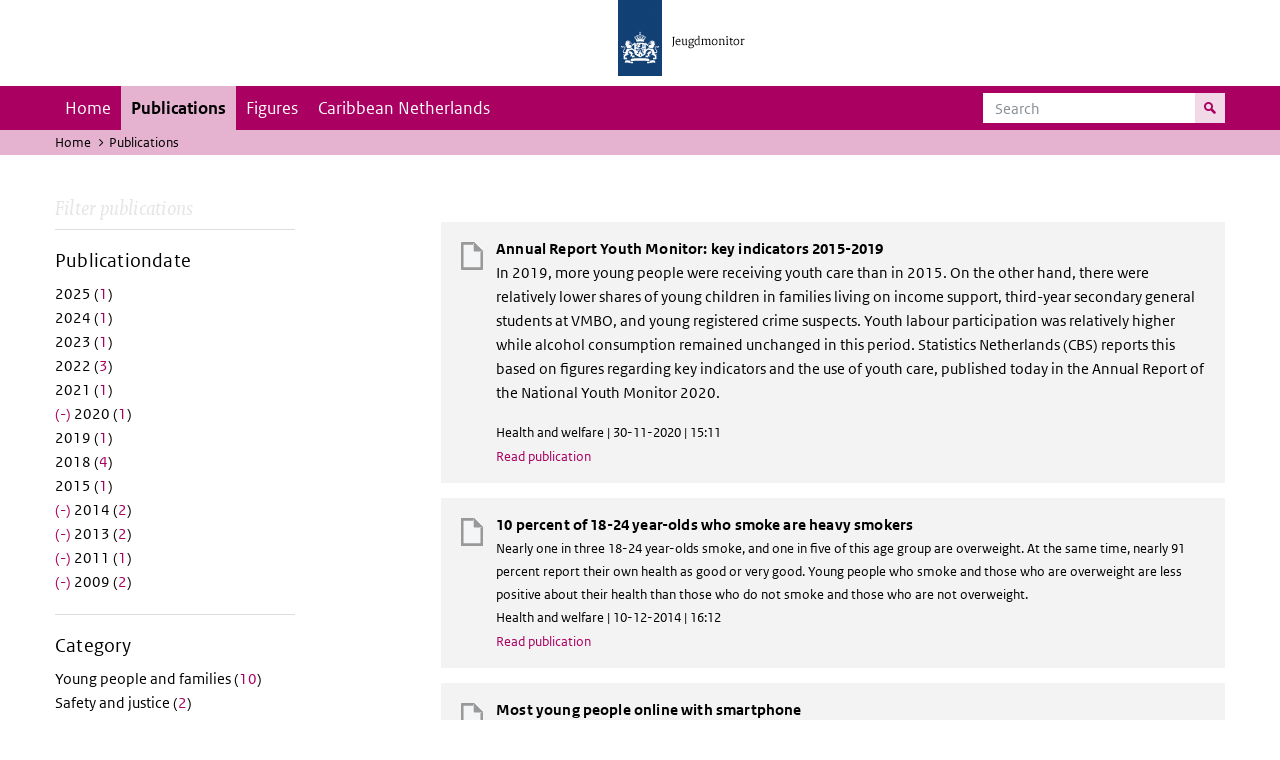

--- FILE ---
content_type: text/html; charset=UTF-8
request_url: https://jeugdmonitor.cbs.nl/en/publications?f%5B0%5D=datum%3A2009&f%5B1%5D=datum%3A2011&f%5B2%5D=datum%3A2012&f%5B3%5D=datum%3A2013&f%5B4%5D=datum%3A2014&f%5B5%5D=datum%3A2017&f%5B6%5D=datum%3A2020&f%5B7%5D=themes%3A9
body_size: 5061
content:
<!DOCTYPE html>
<html lang="en" dir="ltr">
  <head>
    <meta charset="utf-8" />
<link rel="canonical" href="https://jeugdmonitor.cbs.nl/en/publications" />
<meta name="Generator" content="Drupal 10 (https://www.drupal.org)" />
<meta name="MobileOptimized" content="width" />
<meta name="HandheldFriendly" content="true" />
<meta name="viewport" content="width=device-width, initial-scale=1.0" />
<meta http-equiv="x-ua-compatible" content="ie=edge" />
<link rel="icon" href="/themes/custom/jeugdmonitor/favicon.ico" type="image/vnd.microsoft.icon" />

    <title>Publications | Jeugdmonitor</title>
    <link rel="stylesheet" media="all" href="/themes/contrib/stable/css/system/components/ajax-progress.module.css?suv0ph" />
<link rel="stylesheet" media="all" href="/themes/contrib/stable/css/system/components/align.module.css?suv0ph" />
<link rel="stylesheet" media="all" href="/themes/contrib/stable/css/system/components/autocomplete-loading.module.css?suv0ph" />
<link rel="stylesheet" media="all" href="/themes/contrib/stable/css/system/components/fieldgroup.module.css?suv0ph" />
<link rel="stylesheet" media="all" href="/themes/contrib/stable/css/system/components/container-inline.module.css?suv0ph" />
<link rel="stylesheet" media="all" href="/themes/contrib/stable/css/system/components/clearfix.module.css?suv0ph" />
<link rel="stylesheet" media="all" href="/themes/contrib/stable/css/system/components/details.module.css?suv0ph" />
<link rel="stylesheet" media="all" href="/themes/contrib/stable/css/system/components/hidden.module.css?suv0ph" />
<link rel="stylesheet" media="all" href="/themes/contrib/stable/css/system/components/item-list.module.css?suv0ph" />
<link rel="stylesheet" media="all" href="/themes/contrib/stable/css/system/components/js.module.css?suv0ph" />
<link rel="stylesheet" media="all" href="/themes/contrib/stable/css/system/components/nowrap.module.css?suv0ph" />
<link rel="stylesheet" media="all" href="/themes/contrib/stable/css/system/components/position-container.module.css?suv0ph" />
<link rel="stylesheet" media="all" href="/themes/contrib/stable/css/system/components/progress.module.css?suv0ph" />
<link rel="stylesheet" media="all" href="/themes/contrib/stable/css/system/components/reset-appearance.module.css?suv0ph" />
<link rel="stylesheet" media="all" href="/themes/contrib/stable/css/system/components/resize.module.css?suv0ph" />
<link rel="stylesheet" media="all" href="/themes/contrib/stable/css/system/components/sticky-header.module.css?suv0ph" />
<link rel="stylesheet" media="all" href="/themes/contrib/stable/css/system/components/system-status-counter.css?suv0ph" />
<link rel="stylesheet" media="all" href="/themes/contrib/stable/css/system/components/system-status-report-counters.css?suv0ph" />
<link rel="stylesheet" media="all" href="/themes/contrib/stable/css/system/components/system-status-report-general-info.css?suv0ph" />
<link rel="stylesheet" media="all" href="/themes/contrib/stable/css/system/components/tabledrag.module.css?suv0ph" />
<link rel="stylesheet" media="all" href="/themes/contrib/stable/css/system/components/tablesort.module.css?suv0ph" />
<link rel="stylesheet" media="all" href="/themes/contrib/stable/css/system/components/tree-child.module.css?suv0ph" />
<link rel="stylesheet" media="all" href="/themes/contrib/stable/css/views/views.module.css?suv0ph" />
<link rel="stylesheet" media="all" href="/themes/contrib/classy/css/components/messages.css?suv0ph" />
<link rel="stylesheet" media="all" href="/themes/custom/jeugdmonitor/dist/css/violet.css?suv0ph" />

    
  </head>
  <body>

  <!-- PiwikPro -->
  <script type="text/javascript">
    (function(window, document, dataLayerName, id) {
      window[dataLayerName]=window[dataLayerName]||[],window[dataLayerName].push({start:(new Date).getTime(),event:"stg.start"});var scripts=document.getElementsByTagName('script')[0],tags=document.createElement('script');
      function stgCreateCookie(a,b,c){var d="";if(c){var e=new Date;e.setTime(e.getTime()+24*c*60*60*1e3),d="; expires="+e.toUTCString()}document.cookie=a+"="+b+d+"; path=/"}
      var isStgDebug=(window.location.href.match("stg_debug")||document.cookie.match("stg_debug"))&&!window.location.href.match("stg_disable_debug");stgCreateCookie("stg_debug",isStgDebug?1:"",isStgDebug?14:-1);
      var qP=[];dataLayerName!=="dataLayer"&&qP.push("data_layer_name="+dataLayerName),isStgDebug&&qP.push("stg_debug");var qPString=qP.length>0?("?"+qP.join("&")):"";
      tags.async=!0,tags.src="https://cbs.containers.piwik.pro/"+id+".js"+qPString,scripts.parentNode.insertBefore(tags,scripts);
      !function(a,n,i){a[n]=a[n]||{};for(var c=0;c<i.length;c++)!function(i){a[n][i]=a[n][i]||{},a[n][i].api=a[n][i].api||function(){var a=[].slice.call(arguments,0);"string"==typeof a[0]&&window[dataLayerName].push({event:n+"."+i+":"+a[0],parameters:[].slice.call(arguments,1)})}}(i[c])}(window,"ppms",["tm","cm"]);
    })(window, document, 'dataLayer', '9feb4ceb-f9a0-4f28-a87c-c9ef1b48939c');
  </script>
  <!-- End PiwikPro -->

  <nav id="skipnav" class="skipnav list-group">
    <a href="#navbar-main" class="sr-only sr-only-focusable list-group-item-info">Skip to main navigation</a>
    <a href="#main-content" class="sr-only sr-only-focusable list-group-item-info">Skip to main content</a>
  </nav>
    
      <div class="dialog-off-canvas-main-canvas" data-off-canvas-main-canvas>
    
    
          <header id="header" class="header">
  <div class="header__logo">
    <div class="header__wrapper">
      <a href="/en/" ><img src="/themes/custom/jeugdmonitor/dist/images/jeugdmonitor.png" width="137" height="77" alt="Het logo van de rijksoverheid, met de tekst Jeugdmonitor: navigeert naar home"></a>
    </div>
  </div>
</header>
  
          <nav class="navbar navbar-branded navbar-expand-lg">
      <div class="container">
        <button class="navbar-toggler icon-menu" type="button" data-toggle="collapse" data-target="#navbarSupportedContent" aria-controls="navbarSupportedContent" aria-expanded="false" aria-label="Toggle navigation">
          Menu<span class="sr-only">Collapsed</span>
        </button>
        <button class="navbar-toggler icon-zoek" type="button" data-toggle="collapse" data-target="#navbarSupportedContent" aria-controls="navbarSupportedContent" aria-expanded="false" aria-label="Toggle navigation to search">
        </button>
        <div class="collapse navbar-collapse" id="navbarSupportedContent">
                        
        <ul class="navbar-nav mr-auto mt-2 mt-md-0">
                      <li class="nav-item">
                    <a href="/en" class="nav-link" data-drupal-link-system-path="&lt;front&gt;">Home</a>
        </li>
                      <li class="nav-item is-active">
                    <a href="/en/publications" title="English publications" class="nav-link is-active" data-drupal-link-system-path="publications">Publications</a>
        </li>
                      <li class="nav-item">
                    <a href="/en/figures" class="nav-link">Figures</a>
        </li>
                      <li class="nav-item">
                    <a href="/en/Caribbean-Netherlands" title="Theme page about the Caribbean Netherlands" class="nav-link">Caribbean Netherlands</a>
        </li>
          </ul>
  


  

  

          <form action="/en/search" method="get" class="navbar-search-form order-md-last order-first">
            <div class="navbar-search-form-wrapper">
              <label for="search" class="visually-hidden">Search</label>
              <input class="form-control" id="search" type="search" placeholder="Search">
              <button class="navbar-search-form-btn icon-zoek" type="submit">
                <span class="visually-hidden">Search for content on the website</span>
              </button>
            </div>
          </form>
        </div>
      </div>
    </nav>

  
                      
  <div class="navbar-title">
    <div class="container">
        <div class="navbar-title-breadcrumb">
            <span class="assistive">U bevindt zich hier:</span>
                                                <a href="/en">Home</a>
                                                                <span class="navbar-title-breadcrumb-title">Publications</span>
                                    </div>
            </div>
</div>

  
  
  
        <div data-drupal-messages-fallback class="hidden"></div>

  

  

    <div class="publicatie">
    <div class="container">
      <div class="publicatie__filters">
        <h2 class="publicatie__header">Filter publications</h2>
        <div class="themefilter">
          <h3 class="themefilter__header">Publicationdate</h3>
              <ul class="themefilter__list"><li><a href="/en/publications?f%5B0%5D=datum%3A2009&amp;f%5B1%5D=datum%3A2011&amp;f%5B2%5D=datum%3A2012&amp;f%5B3%5D=datum%3A2013&amp;f%5B4%5D=datum%3A2014&amp;f%5B5%5D=datum%3A2017&amp;f%5B6%5D=datum%3A2020&amp;f%5B7%5D=datum%3A2025&amp;f%5B8%5D=themes%3A9" rel="nofollow" data-drupal-facet-item-id="datum-2025" data-drupal-facet-item-value="2025" data-drupal-facet-item-count="1"><span class="themefilter__link">2025 (<span class="themefilter__count">1</span>)</span>
</a></li><li><a href="/en/publications?f%5B0%5D=datum%3A2009&amp;f%5B1%5D=datum%3A2011&amp;f%5B2%5D=datum%3A2012&amp;f%5B3%5D=datum%3A2013&amp;f%5B4%5D=datum%3A2014&amp;f%5B5%5D=datum%3A2017&amp;f%5B6%5D=datum%3A2020&amp;f%5B7%5D=datum%3A2024&amp;f%5B8%5D=themes%3A9" rel="nofollow" data-drupal-facet-item-id="datum-2024" data-drupal-facet-item-value="2024" data-drupal-facet-item-count="1"><span class="themefilter__link">2024 (<span class="themefilter__count">1</span>)</span>
</a></li><li><a href="/en/publications?f%5B0%5D=datum%3A2009&amp;f%5B1%5D=datum%3A2011&amp;f%5B2%5D=datum%3A2012&amp;f%5B3%5D=datum%3A2013&amp;f%5B4%5D=datum%3A2014&amp;f%5B5%5D=datum%3A2017&amp;f%5B6%5D=datum%3A2020&amp;f%5B7%5D=datum%3A2023&amp;f%5B8%5D=themes%3A9" rel="nofollow" data-drupal-facet-item-id="datum-2023" data-drupal-facet-item-value="2023" data-drupal-facet-item-count="1"><span class="themefilter__link">2023 (<span class="themefilter__count">1</span>)</span>
</a></li><li><a href="/en/publications?f%5B0%5D=datum%3A2009&amp;f%5B1%5D=datum%3A2011&amp;f%5B2%5D=datum%3A2012&amp;f%5B3%5D=datum%3A2013&amp;f%5B4%5D=datum%3A2014&amp;f%5B5%5D=datum%3A2017&amp;f%5B6%5D=datum%3A2020&amp;f%5B7%5D=datum%3A2022&amp;f%5B8%5D=themes%3A9" rel="nofollow" data-drupal-facet-item-id="datum-2022" data-drupal-facet-item-value="2022" data-drupal-facet-item-count="3"><span class="themefilter__link">2022 (<span class="themefilter__count">3</span>)</span>
</a></li><li><a href="/en/publications?f%5B0%5D=datum%3A2009&amp;f%5B1%5D=datum%3A2011&amp;f%5B2%5D=datum%3A2012&amp;f%5B3%5D=datum%3A2013&amp;f%5B4%5D=datum%3A2014&amp;f%5B5%5D=datum%3A2017&amp;f%5B6%5D=datum%3A2020&amp;f%5B7%5D=datum%3A2021&amp;f%5B8%5D=themes%3A9" rel="nofollow" data-drupal-facet-item-id="datum-2021" data-drupal-facet-item-value="2021" data-drupal-facet-item-count="1"><span class="themefilter__link">2021 (<span class="themefilter__count">1</span>)</span>
</a></li><li><a href="/en/publications?f%5B0%5D=datum%3A2009&amp;f%5B1%5D=datum%3A2011&amp;f%5B2%5D=datum%3A2012&amp;f%5B3%5D=datum%3A2013&amp;f%5B4%5D=datum%3A2014&amp;f%5B5%5D=datum%3A2017&amp;f%5B6%5D=themes%3A9" rel="nofollow" class="is-active" data-drupal-facet-item-id="datum-2020" data-drupal-facet-item-value="2020" data-drupal-facet-item-count="1">  <span class="facet-item__status js-facet-deactivate">(-)</span>
<span class="themefilter__link">2020 (<span class="themefilter__count">1</span>)</span>
</a></li><li><a href="/en/publications?f%5B0%5D=datum%3A2009&amp;f%5B1%5D=datum%3A2011&amp;f%5B2%5D=datum%3A2012&amp;f%5B3%5D=datum%3A2013&amp;f%5B4%5D=datum%3A2014&amp;f%5B5%5D=datum%3A2017&amp;f%5B6%5D=datum%3A2019&amp;f%5B7%5D=datum%3A2020&amp;f%5B8%5D=themes%3A9" rel="nofollow" data-drupal-facet-item-id="datum-2019" data-drupal-facet-item-value="2019" data-drupal-facet-item-count="1"><span class="themefilter__link">2019 (<span class="themefilter__count">1</span>)</span>
</a></li><li><a href="/en/publications?f%5B0%5D=datum%3A2009&amp;f%5B1%5D=datum%3A2011&amp;f%5B2%5D=datum%3A2012&amp;f%5B3%5D=datum%3A2013&amp;f%5B4%5D=datum%3A2014&amp;f%5B5%5D=datum%3A2017&amp;f%5B6%5D=datum%3A2018&amp;f%5B7%5D=datum%3A2020&amp;f%5B8%5D=themes%3A9" rel="nofollow" data-drupal-facet-item-id="datum-2018" data-drupal-facet-item-value="2018" data-drupal-facet-item-count="4"><span class="themefilter__link">2018 (<span class="themefilter__count">4</span>)</span>
</a></li><li><a href="/en/publications?f%5B0%5D=datum%3A2009&amp;f%5B1%5D=datum%3A2011&amp;f%5B2%5D=datum%3A2012&amp;f%5B3%5D=datum%3A2013&amp;f%5B4%5D=datum%3A2014&amp;f%5B5%5D=datum%3A2015&amp;f%5B6%5D=datum%3A2017&amp;f%5B7%5D=datum%3A2020&amp;f%5B8%5D=themes%3A9" rel="nofollow" data-drupal-facet-item-id="datum-2015" data-drupal-facet-item-value="2015" data-drupal-facet-item-count="1"><span class="themefilter__link">2015 (<span class="themefilter__count">1</span>)</span>
</a></li><li><a href="/en/publications?f%5B0%5D=datum%3A2009&amp;f%5B1%5D=datum%3A2011&amp;f%5B2%5D=datum%3A2012&amp;f%5B3%5D=datum%3A2013&amp;f%5B4%5D=datum%3A2017&amp;f%5B5%5D=datum%3A2020&amp;f%5B6%5D=themes%3A9" rel="nofollow" class="is-active" data-drupal-facet-item-id="datum-2014" data-drupal-facet-item-value="2014" data-drupal-facet-item-count="2">  <span class="facet-item__status js-facet-deactivate">(-)</span>
<span class="themefilter__link">2014 (<span class="themefilter__count">2</span>)</span>
</a></li><li><a href="/en/publications?f%5B0%5D=datum%3A2009&amp;f%5B1%5D=datum%3A2011&amp;f%5B2%5D=datum%3A2012&amp;f%5B3%5D=datum%3A2014&amp;f%5B4%5D=datum%3A2017&amp;f%5B5%5D=datum%3A2020&amp;f%5B6%5D=themes%3A9" rel="nofollow" class="is-active" data-drupal-facet-item-id="datum-2013" data-drupal-facet-item-value="2013" data-drupal-facet-item-count="2">  <span class="facet-item__status js-facet-deactivate">(-)</span>
<span class="themefilter__link">2013 (<span class="themefilter__count">2</span>)</span>
</a></li><li><a href="/en/publications?f%5B0%5D=datum%3A2009&amp;f%5B1%5D=datum%3A2012&amp;f%5B2%5D=datum%3A2013&amp;f%5B3%5D=datum%3A2014&amp;f%5B4%5D=datum%3A2017&amp;f%5B5%5D=datum%3A2020&amp;f%5B6%5D=themes%3A9" rel="nofollow" class="is-active" data-drupal-facet-item-id="datum-2011" data-drupal-facet-item-value="2011" data-drupal-facet-item-count="1">  <span class="facet-item__status js-facet-deactivate">(-)</span>
<span class="themefilter__link">2011 (<span class="themefilter__count">1</span>)</span>
</a></li><li><a href="/en/publications?f%5B0%5D=datum%3A2011&amp;f%5B1%5D=datum%3A2012&amp;f%5B2%5D=datum%3A2013&amp;f%5B3%5D=datum%3A2014&amp;f%5B4%5D=datum%3A2017&amp;f%5B5%5D=datum%3A2020&amp;f%5B6%5D=themes%3A9" rel="nofollow" class="is-active" data-drupal-facet-item-id="datum-2009" data-drupal-facet-item-value="2009" data-drupal-facet-item-count="2">  <span class="facet-item__status js-facet-deactivate">(-)</span>
<span class="themefilter__link">2009 (<span class="themefilter__count">2</span>)</span>
</a></li></ul>

        </div>
        <div class="themefilter">
          <h3 class="themefilter__header">Category</h3>
              <ul class="themefilter__list"><li><a href="/en/publications?f%5B0%5D=datum%3A2009&amp;f%5B1%5D=datum%3A2011&amp;f%5B2%5D=datum%3A2012&amp;f%5B3%5D=datum%3A2013&amp;f%5B4%5D=datum%3A2014&amp;f%5B5%5D=datum%3A2017&amp;f%5B6%5D=datum%3A2020&amp;f%5B7%5D=themes%3A8&amp;f%5B8%5D=themes%3A9" rel="nofollow" data-drupal-facet-item-id="themes-8" data-drupal-facet-item-value="8" data-drupal-facet-item-count="10"><span class="themefilter__link">Young people and families (<span class="themefilter__count">10</span>)</span>
</a></li><li><a href="/en/publications?f%5B0%5D=datum%3A2009&amp;f%5B1%5D=datum%3A2011&amp;f%5B2%5D=datum%3A2012&amp;f%5B3%5D=datum%3A2013&amp;f%5B4%5D=datum%3A2014&amp;f%5B5%5D=datum%3A2017&amp;f%5B6%5D=datum%3A2020&amp;f%5B7%5D=themes%3A9&amp;f%5B8%5D=themes%3A12" rel="nofollow" data-drupal-facet-item-id="themes-12" data-drupal-facet-item-value="12" data-drupal-facet-item-count="2"><span class="themefilter__link">Safety and justice (<span class="themefilter__count">2</span>)</span>
</a></li><li><a href="/en/publications?f%5B0%5D=datum%3A2009&amp;f%5B1%5D=datum%3A2011&amp;f%5B2%5D=datum%3A2012&amp;f%5B3%5D=datum%3A2013&amp;f%5B4%5D=datum%3A2014&amp;f%5B5%5D=datum%3A2017&amp;f%5B6%5D=datum%3A2020&amp;f%5B7%5D=themes%3A7&amp;f%5B8%5D=themes%3A9" rel="nofollow" data-drupal-facet-item-id="themes-7" data-drupal-facet-item-value="7" data-drupal-facet-item-count="1"><span class="themefilter__link">Maatschappelijke indicatoren (<span class="themefilter__count">1</span>)</span>
</a></li><li><a href="/en/publications?f%5B0%5D=datum%3A2009&amp;f%5B1%5D=datum%3A2011&amp;f%5B2%5D=datum%3A2012&amp;f%5B3%5D=datum%3A2013&amp;f%5B4%5D=datum%3A2014&amp;f%5B5%5D=datum%3A2017&amp;f%5B6%5D=datum%3A2020&amp;f%5B7%5D=themes%3A9&amp;f%5B8%5D=themes%3A10" rel="nofollow" data-drupal-facet-item-id="themes-10" data-drupal-facet-item-value="10" data-drupal-facet-item-count="3"><span class="themefilter__link">Education (<span class="themefilter__count">3</span>)</span>
</a></li><li><a href="/en/publications?f%5B0%5D=datum%3A2009&amp;f%5B1%5D=datum%3A2011&amp;f%5B2%5D=datum%3A2012&amp;f%5B3%5D=datum%3A2013&amp;f%5B4%5D=datum%3A2014&amp;f%5B5%5D=datum%3A2017&amp;f%5B6%5D=datum%3A2020&amp;f%5B7%5D=themes%3A9&amp;f%5B8%5D=themes%3A11" rel="nofollow" data-drupal-facet-item-id="themes-11" data-drupal-facet-item-value="11" data-drupal-facet-item-count="3"><span class="themefilter__link">Labour (<span class="themefilter__count">3</span>)</span>
</a></li><li><a href="/en/publications?f%5B0%5D=datum%3A2009&amp;f%5B1%5D=datum%3A2011&amp;f%5B2%5D=datum%3A2012&amp;f%5B3%5D=datum%3A2013&amp;f%5B4%5D=datum%3A2014&amp;f%5B5%5D=datum%3A2017&amp;f%5B6%5D=datum%3A2020" rel="nofollow" class="is-active" data-drupal-facet-item-id="themes-9" data-drupal-facet-item-value="9" data-drupal-facet-item-count="8">  <span class="facet-item__status js-facet-deactivate">(-)</span>
<span class="themefilter__link">Health and welfare (<span class="themefilter__count">8</span>)</span>
</a></li></ul>

        </div>
      </div>

      <div class="publicatie__results">
                    <div class="view view-publicaties-en view-id-publicaties_en view-display-id-publications js-view-dom-id-f442f4d97610b5fd31389d2f6ecfe0d837232ae56984928e74376c40159fb609">

      <div class="searchpagination">
      
    </div>
  
          <div class="views-row"><div class="publicatieresults__item">
  <h3 class="publicatieresults__header"><span class="field field--name-title field--type-string field--label-hidden">Annual Report Youth Monitor: key indicators 2015-2019</span>
</h3>
  <p class="publicatieresults__intro">
          <p>In 2019, more young people were receiving youth care than in 2015. On the other hand, there were relatively lower shares of young children in families living on income support, third-year secondary general students at VMBO, and young registered crime suspects. Youth labour participation was relatively higher while alcohol consumption remained unchanged in this period. Statistics Netherlands (CBS) reports this based on figures regarding key indicators and the use of youth care, published today in the Annual Report of the National Youth Monitor 2020.</p>


      </p>
  <p class="publicatieresults__meta">  Health and welfare
 | 30-11-2020 | 15:11</p>
  <a class="publicatieresults__link" href="/en/publications/Annual-Report-Youth-Monitor-key-indicators-2015-2019">Read publication</a>
</div>
</div>
    <div class="views-row"><div class="publicatieresults__item">
  <h3 class="publicatieresults__header"><span class="field field--name-title field--type-string field--label-hidden">10 percent of 18-24 year-olds who smoke are heavy smokers</span>
</h3>
  <p class="publicatieresults__intro">
        


    Nearly one in three 18-24 year-olds smoke, and one in five of this age group are overweight. At the same time, nearly 91 percent report their own health as good or very good. Young people who smoke and those who are overweight are less positive about their health than those who do not smoke and those who are not overweight.


      </p>
  <p class="publicatieresults__meta">  Health and welfare
 | 10-12-2014 | 16:12</p>
  <a class="publicatieresults__link" href="/en/publications/10%20percent%20of%2018-24%20year-olds%20who%20smoke%20are%20heavy%20smokers">Read publication</a>
</div>
</div>
    <div class="views-row"><div class="publicatieresults__item">
  <h3 class="publicatieresults__header"><span class="field field--name-title field--type-string field--label-hidden">Most young people online with smartphone</span>
</h3>
  <p class="publicatieresults__intro">
        


    If they are not at home, a smartphone is by far the most popular mobile device for young people to access the internet. Once online, they spend most of their time playing video games, watching films and accessing social networks. They also buy tickets for upcoming events.


      </p>
  <p class="publicatieresults__meta">  Health and welfare
 | 09-07-2014 | 16:07</p>
  <a class="publicatieresults__link" href="/en/publications/Most%20young%20people%20online%20with%20smartphone">Read publication</a>
</div>
</div>
    <div class="views-row"><div class="publicatieresults__item">
  <h3 class="publicatieresults__header"><span class="field field--name-title field--type-string field--label-hidden">Young people in low-income households more often overweight</span>
</h3>
  <p class="publicatieresults__intro">
        


    Approximately 15 percent of 2 to 25-year-olds struggle with overweight. Yet, nearly all young people assess their state of health as good. Young members of low-income households are more often overweight and have more GP contacts than their counterparts in the households with the highest incomes.


      </p>
  <p class="publicatieresults__meta">  Health and welfare
 | 08-08-2013 | 17:08</p>
  <a class="publicatieresults__link" href="/en/publications/Young%20people%20in%20low-income%20households%20more%20often%20overweight">Read publication</a>
</div>
</div>
    <div class="views-row"><div class="publicatieresults__item">
  <h3 class="publicatieresults__header"><span class="field field--name-title field--type-string field--label-hidden">More children at risk of poverty</span>
</h3>
  <p class="publicatieresults__intro">
        


    The number of underage children at risk of poverty has increased in 2011. In the provinces of South Holland and Groningen, more children grow up in poverty than in other provinces. In more than half of cases, families do have enough money to go on holiday.


      </p>
  <p class="publicatieresults__meta">  Health and welfare
 | 08-04-2013 | 17:04</p>
  <a class="publicatieresults__link" href="/en/publications/More%20children%20at%20risk%20of%20poverty">Read publication</a>
</div>
</div>
    <div class="views-row"><div class="publicatieresults__item">
  <h3 class="publicatieresults__header"><span class="field field--name-title field--type-string field--label-hidden">Young religious people form the minority</span>
</h3>
  <p class="publicatieresults__intro">
        


    Slightly fewer than half of all people aged between 12 and 25 responded in 2009 that they had a religious denomination. This share has fallen by 6 percent points since 1997. Church attendance is low among young people. About one in seven goes to church or to a religious gathering at least once a month.


      </p>
  <p class="publicatieresults__meta">  Health and welfare
 | 17-05-2011 | 18:05</p>
  <a class="publicatieresults__link" href="/en/publications/Young%20religious%20people%20form%20the%20minority">Read publication</a>
</div>
</div>
    <div class="views-row"><div class="publicatieresults__item">
  <h3 class="publicatieresults__header"><span class="field field--name-title field--type-string field--label-hidden">Participation rate Dutch youth in education above European average</span>
</h3>
  <p class="publicatieresults__intro">
        


    Relative to other European countries, many young people in the Netherlands attend some form of education. The number of young people leaving school without a basic qualification is also below the European Union (EU) average.


      </p>
  <p class="publicatieresults__meta">  Health and welfare
 | 16-10-2009 | 18:10</p>
  <a class="publicatieresults__link" href="/en/publications/Participation%20rate%20Dutch%20youth%20in%20education%20above%20European%20average">Read publication</a>
</div>
</div>
    <div class="views-row"><div class="publicatieresults__item">
  <h3 class="publicatieresults__header"><span class="field field--name-title field--type-string field--label-hidden">Are youngsters with a foreign background closing the gap with their native Dutch peers?</span>
</h3>
  <p class="publicatieresults__intro">
        


    Compared with a few years ago, the situation in which young people with a non-western foreign background in the Netherlands find themselves has improved in a number of areas. They are better educated and more of them have jobs. In spite of this, they still have some catching up to do with respect to native Dutch young people.


      </p>
  <p class="publicatieresults__meta">  Health and welfare
 | 10-07-2009 | 08:07</p>
  <a class="publicatieresults__link" href="/index.php/en/publications/Are%20youngsters%20with%20a%20foreign%20background%20closing%20the%20gap%20with%20their%20native%20Dutch%20peers">Read publication</a>
</div>
</div>

  
      <div class="searchpagination">
      
    </div>
  </div>


  
  
      </div>
    </div>
  </div>

        <footer>
    <div class="container">
                    
                      <div class="column">
          <h2>Service</h2>
                      <ul>
                          <li>
                <a href="/en/contact-en">Contact</a>

                              </li>
                        <ul>
                  </div>
              <div class="column">
          <h2>Information</h2>
                      <ul>
                          <li>
                <a href="/en/about-this-site">About this site</a>

                              </li>
                          <li>
                <a href="/en/definitions">Definitions</a>

                              </li>
                          <li>
                <a href="/en/sources">Sources</a>

                              </li>
                        <ul>
                  </div>
            


  

  
    </div>

    <div class="languages">
      <div class="container">
        <ul>
                      <li class="selected">
                English
            </li>
            <li>
              <a href="/" lang="nl">Nederlands</a>
            </li>
                  </ul>
      </div>
    </div>

        <div class="credits">
      <div class="container">
        Created by:
        <a href="https://www.cbs.nl/en-gb" title="Statistics Netherlandsk">CBS</a> and
        <a href="https://www.government.nl/ministries/ministry-of-health-welfare-and-sport" title="Ministry of Health, Welfare and Sport">VWS</a>
      </div>
    </div>
      </footer>
  

  </div>

    
    <script type="application/json" data-drupal-selector="drupal-settings-json">{"path":{"baseUrl":"\/","pathPrefix":"en\/","currentPath":"publications","currentPathIsAdmin":false,"isFront":false,"currentLanguage":"en","currentQuery":{"f":["datum:2009","datum:2011","datum:2012","datum:2013","datum:2014","datum:2017","datum:2020","themes:9"]}},"pluralDelimiter":"\u0003","suppressDeprecationErrors":true,"user":{"uid":0,"permissionsHash":"565373debbe06c9d75ff283f13fc74c53fc928cbe0c5c3883d59b732d0f743fb"}}</script>
<script src="/core/assets/vendor/jquery/jquery.min.js?v=3.7.1"></script>
<script src="/core/assets/vendor/once/once.min.js?v=1.0.1"></script>
<script src="/core/misc/drupalSettingsLoader.js?v=10.2.11"></script>
<script src="/core/misc/drupal.js?v=10.2.11"></script>
<script src="/core/misc/drupal.init.js?v=10.2.11"></script>
<script src="/themes/custom/jeugdmonitor/dist/js/bootstrap.js?suv0ph"></script>
<script src="/themes/custom/jeugdmonitor/dist/js/main.js?suv0ph"></script>
<script src="/themes/custom/jeugdmonitor/build/arrayFrom.js?v=1.x"></script>
<script src="/themes/custom/jeugdmonitor/build/runtime.js?v=1.7.x"></script>
<script src="/themes/custom/jeugdmonitor/build/fotowaaier.js?v=1.7.x"></script>
<script src="/modules/contrib/facets/js/base-widget.js?v=10.2.11"></script>
<script src="/modules/contrib/facets/js/link-widget.js?v=10.2.11"></script>

  </body>
</html>
